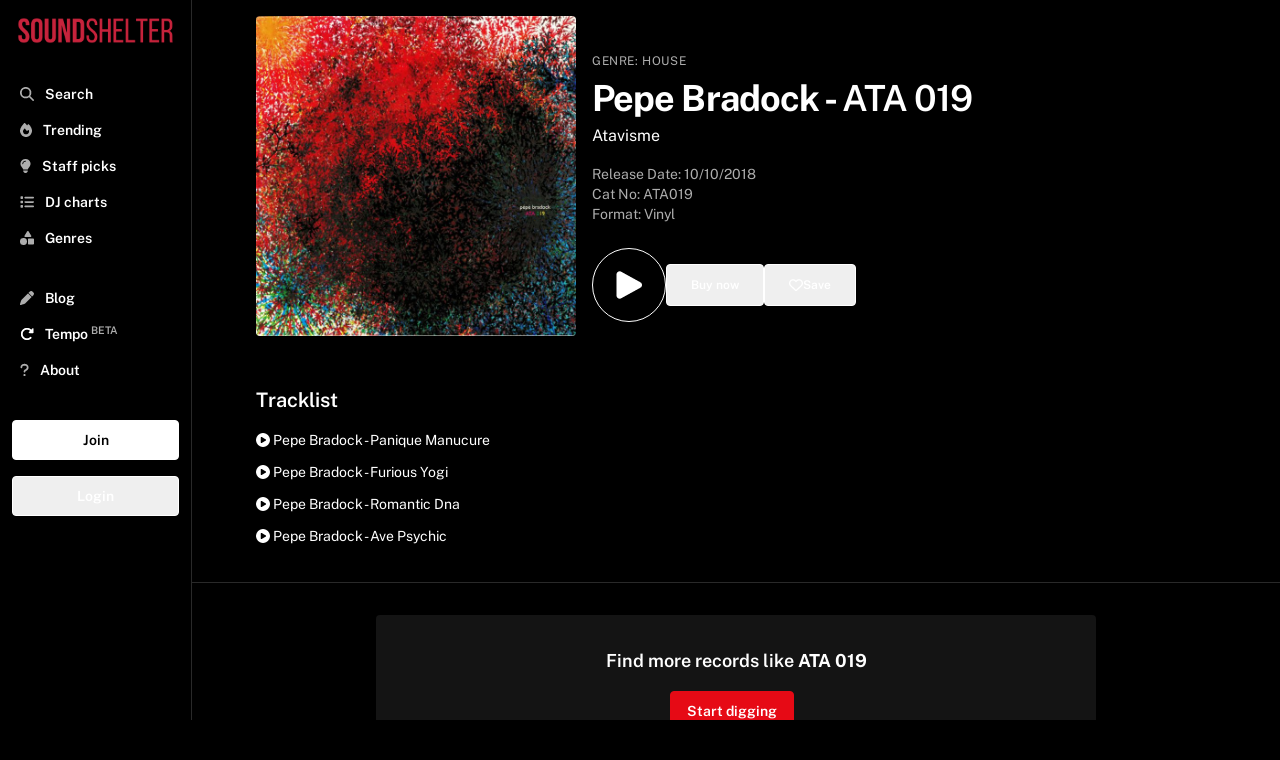

--- FILE ---
content_type: text/html; charset=utf-8
request_url: https://www.soundshelter.net/vinyl/pepe-bradock-ata-019
body_size: 11543
content:
<!DOCTYPE html><html lang="en"><head><meta charSet="utf-8"/><meta name="viewport" content="width=device-width"/><link rel="preload" as="image" href="https://static.soundshelter.net/images/covers/df604b27-37eb-459d-80de-66aa222f5d20.jpg"/><link rel="preload" href="https://static.soundshelter.net/images/branding/logo_red_transparent_background.png" as="image" fetchpriority="high"/><title>Buy Pepe Bradock - ATA 019 Vinyl | Sound Shelter</title><meta property="og:title" content="Pepe Bradock - ATA 019"/><meta property="og:description" content="Listen to ATA 019 on Sound Shelter - a record digging app connecting DJs, collectors, and the best independent record stores"/><meta name="description" content="Buy ATA 019 on Sound Shelter - a record digging app connecting DJs, collectors, and the best independent record stores. "/><meta property="og:image" content="https://static.soundshelter.net/images/covers/df604b27-37eb-459d-80de-66aa222f5d20.jpg"/><link rel="canonical" href="https://www.soundshelter.net/vinyl/pepe-bradock-ata-019"/><meta property="twitter:card" content="summary_large_image"/><meta property="twitter:url" content="https://www.soundshelter.net/vinyl/pepe-bradock-ata-019"/><meta property="twitter:title" content="Pepe Bradock - ATA 019"/><meta property="twitter:description" content="Buy ATA 019 on Sound Shelter - a vinyl marketplace connecting DJs, collectors, and the best independent record stores"/><meta property="twitter:image" content="https://static.soundshelter.net/images/covers/df604b27-37eb-459d-80de-66aa222f5d20.jpg"/><script type="application/ld+json">{"@context":"https://schema.org","@type":"MusicAlbum","name":"ATA 019","byArtist":{"@type":"MusicGroup","name":"Pepe Bradock"},"datePublished":"2018-10-10T00:00:00.000Z","genre":"House","image":"https://static.soundshelter.net/images/covers/df604b27-37eb-459d-80de-66aa222f5d20.jpg","recordLabel":"Atavisme","numTracks":4,"track":[{"@type":"MusicRecording","name":"Panique Manucure - Pepe Bradock"},{"@type":"MusicRecording","name":"Furious Yogi - Pepe Bradock"},{"@type":"MusicRecording","name":"Romantic DNA - Pepe Bradock"},{"@type":"MusicRecording","name":"Ave Psychic - Pepe Bradock"}]}</script><link rel="preload" href="https://static.soundshelter.net/images/covers/df604b27-37eb-459d-80de-66aa222f5d20.jpg" as="image" fetchpriority="high"/><meta name="next-head-count" content="17"/><link rel="stylesheet" data-href="https://fonts.googleapis.com/css2?family=Public+Sans:wght@400..700&amp;display=swap"/><link rel="preconnect" href="https://static.soundshelter.net"/><link rel="preconnect" href="https://apinew.soundshelter.net"/><link rel="preconnect" href="https://cdnjs.cloudflare.com"/><meta name="cf-2fa-verify" content="24ddd1522791e7e"/><link rel="icon" sizes="32x32" href="/favicon.ico"/><link rel="icon" sizes="16x16" href="/favicon.ico"/><script type="application/ld+json">{"@context":"https://schema.org","@type":"WebSite","name":"Sound Shelter","url":"https://www.soundshelter.net"}</script><script type="application/ld+json">{"@context":"https://schema.org","@type":"Organization","name":"Sound Shelter","url":"https://www.soundshelter.net","logo":"https://static.soundshelter.net/images/branding/square_logo_480.png","email":"info@soundshelter.net","sameAs":["https://www.facebook.com/soundshelter","https://www.instagram.com/soundshelter","https://twitter.com/soundshelter"]}</script><link data-next-font="" rel="preconnect" href="/" crossorigin="anonymous"/><link rel="preload" href="/_next/static/css/3caa2a972cd6ae66.css" as="style"/><link rel="stylesheet" href="/_next/static/css/3caa2a972cd6ae66.css" data-n-g=""/><noscript data-n-css=""></noscript><script defer="" nomodule="" src="/_next/static/chunks/polyfills-42372ed130431b0a.js" type="25b33829258b77b5d803344a-text/javascript"></script><script src="/_next/static/chunks/webpack-62c02dad1a6a4cb4.js" defer="" type="25b33829258b77b5d803344a-text/javascript"></script><script src="/_next/static/chunks/framework-fcf1ddec762b78b4.js" defer="" type="25b33829258b77b5d803344a-text/javascript"></script><script src="/_next/static/chunks/main-cd39a3e2eae56aad.js" defer="" type="25b33829258b77b5d803344a-text/javascript"></script><script src="/_next/static/chunks/pages/_app-b9245ff042d8502d.js" defer="" type="25b33829258b77b5d803344a-text/javascript"></script><script src="/_next/static/chunks/2584c218-f62a3c182af9956d.js" defer="" type="25b33829258b77b5d803344a-text/javascript"></script><script src="/_next/static/chunks/577-2141b6958238cd20.js" defer="" type="25b33829258b77b5d803344a-text/javascript"></script><script src="/_next/static/chunks/267-8e13c3b51f60d809.js" defer="" type="25b33829258b77b5d803344a-text/javascript"></script><script src="/_next/static/chunks/203-9cac7922252efffa.js" defer="" type="25b33829258b77b5d803344a-text/javascript"></script><script src="/_next/static/chunks/895-98ef857f9027a1ab.js" defer="" type="25b33829258b77b5d803344a-text/javascript"></script><script src="/_next/static/chunks/501-9f6de72482b9437a.js" defer="" type="25b33829258b77b5d803344a-text/javascript"></script><script src="/_next/static/chunks/548-c893b4768c16a994.js" defer="" type="25b33829258b77b5d803344a-text/javascript"></script><script src="/_next/static/chunks/pages/vinyl/%5Bslug%5D-9c0864370fcbea55.js" defer="" type="25b33829258b77b5d803344a-text/javascript"></script><script src="/_next/static/W1tC3s1Xb-H7t2OZ_lgzQ/_buildManifest.js" defer="" type="25b33829258b77b5d803344a-text/javascript"></script><script src="/_next/static/W1tC3s1Xb-H7t2OZ_lgzQ/_ssgManifest.js" defer="" type="25b33829258b77b5d803344a-text/javascript"></script><style type="text/css">@font-face {font-family:Public Sans;font-style:normal;font-weight:400 700;src:url(/cf-fonts/v/public-sans/5.0.16/vietnamese/wght/normal.woff2);unicode-range:U+0102-0103,U+0110-0111,U+0128-0129,U+0168-0169,U+01A0-01A1,U+01AF-01B0,U+0300-0301,U+0303-0304,U+0308-0309,U+0323,U+0329,U+1EA0-1EF9,U+20AB;font-display:swap;}@font-face {font-family:Public Sans;font-style:normal;font-weight:400 700;src:url(/cf-fonts/v/public-sans/5.0.16/latin/wght/normal.woff2);unicode-range:U+0000-00FF,U+0131,U+0152-0153,U+02BB-02BC,U+02C6,U+02DA,U+02DC,U+0304,U+0308,U+0329,U+2000-206F,U+2074,U+20AC,U+2122,U+2191,U+2193,U+2212,U+2215,U+FEFF,U+FFFD;font-display:swap;}@font-face {font-family:Public Sans;font-style:normal;font-weight:400 700;src:url(/cf-fonts/v/public-sans/5.0.16/latin-ext/wght/normal.woff2);unicode-range:U+0100-02AF,U+0304,U+0308,U+0329,U+1E00-1E9F,U+1EF2-1EFF,U+2020,U+20A0-20AB,U+20AD-20CF,U+2113,U+2C60-2C7F,U+A720-A7FF;font-display:swap;}</style></head><body><div id="__next"><div class="min-h-screen"><div class="block lg:hidden  headroom-wrapper"><div style="position:relative;top:0;left:0;right:0;z-index:1;-webkit-transform:translate3D(0, 0, 0);-ms-transform:translate3D(0, 0, 0);transform:translate3D(0, 0, 0);height:auto;max-height:8rem" class="headroom headroom--unfixed"><div class="relative flex items-center w-full h-16 mt-0 bg-black border-b shadow border-lightBlack"><a class="flex justify-center object-contain h-12 m-auto" href="/"><img alt="Sound Shelter Logo" fetchpriority="high" loading="eager" width="192" height="50" decoding="async" data-nimg="1" style="color:transparent" src="https://static.soundshelter.net/images/branding/logo_red_transparent_background.png"/></a><span class="absolute right-0 flex items-center justify-center mr-4"><button class="px-2 py-2 btn-trans">Join</button></span></div><div id="filters" class="hidden w-full h-auto bg-black"><div class="flex flex-row px-4 py-2 overflow-x-scroll border-b hide-scroll border-lightBlack"><a class="px-2 py-1 mr-4 text-sm font-semibold border rounded cursor-pointer whitespace-nowrap border-tidalLightGrey hover:no-underline bg-lightBlack" href="/explore/staffpicks">Staff Picks</a><a class="px-2 py-1 mr-4 text-sm font-semibold border rounded cursor-pointer whitespace-nowrap border-tidalLightGrey hover:no-underline bg-lightBlack" href="/genre/house">House</a><a class="px-2 py-1 mr-4 text-sm font-semibold border rounded cursor-pointer whitespace-nowrap border-tidalLightGrey hover:no-underline bg-lightBlack" href="/genre/techno">Techno</a><a class="px-2 py-1 mr-4 text-sm font-semibold border rounded cursor-pointer whitespace-nowrap border-tidalLightGrey hover:no-underline bg-lightBlack" href="/genre/electro">Electro</a><a class="px-2 py-1 mr-4 text-sm font-semibold border rounded cursor-pointer whitespace-nowrap border-tidalLightGrey hover:no-underline bg-lightBlack" href="/genre/soul-jazz">Soul Jazz</a><a class="px-2 py-1 mr-4 text-sm font-semibold border rounded cursor-pointer whitespace-nowrap border-tidalLightGrey hover:no-underline bg-lightBlack" href="/genre/deep-house">Deep House</a><a class="px-2 py-1 mr-4 text-sm font-semibold border rounded cursor-pointer whitespace-nowrap border-tidalLightGrey hover:no-underline bg-lightBlack" href="/collection/detroithousetechno-records">Detroit Techno</a><a class="px-2 py-1 mr-4 text-sm font-semibold border rounded cursor-pointer whitespace-nowrap border-tidalLightGrey hover:no-underline bg-lightBlack" href="/genre/disco">Disco</a><a class="px-2 py-1 mr-4 text-sm font-semibold border rounded cursor-pointer whitespace-nowrap border-tidalLightGrey hover:no-underline bg-lightBlack" href="/collection/dubtechno-records">Dub Techno</a><a class="px-2 py-1 mr-4 text-sm font-semibold border rounded cursor-pointer whitespace-nowrap border-tidalLightGrey hover:no-underline bg-lightBlack" href="/genre/hip-hop">Hip Hop / Beats</a></div></div></div></div><aside class="fixed bottom-0 left-0 top-0 w-full md:w-48 bg-black border-tidalLightGrey border-r h-full p-2 transform transition ease-in-out duration-300 lg:translate-x-0 z-100 lg:z-0 xl:z-0 overflow-y-scroll -translate-x-full"><div><a class="hidden h-12 lg:block xl:block" href="/"><img alt="Sound Shelter Logo" fetchpriority="high" loading="eager" width="256" height="66" decoding="async" data-nimg="1" style="color:transparent" src="https://static.soundshelter.net/images/branding/logo_red_transparent_background.png"/></a><button class="pl-3 ml-0 text-xl text-white lg:hidden" title="Close"><svg aria-hidden="true" focusable="false" data-prefix="fas" data-icon="xmark" class="svg-inline--fa fa-xmark text-tidalLightGreyText" role="img" xmlns="http://www.w3.org/2000/svg" viewBox="0 0 384 512"><path fill="currentColor" d="M342.6 150.6c12.5-12.5 12.5-32.8 0-45.3s-32.8-12.5-45.3 0L192 210.7 86.6 105.4c-12.5-12.5-32.8-12.5-45.3 0s-12.5 32.8 0 45.3L146.7 256 41.4 361.4c-12.5 12.5-12.5 32.8 0 45.3s32.8 12.5 45.3 0L192 301.3 297.4 406.6c12.5 12.5 32.8 12.5 45.3 0s12.5-32.8 0-45.3L237.3 256 342.6 150.6z"></path></svg></button></div><nav class="p-1 pb-32 mt-4 nav"><div><div class="flex-row hidden mb-8 bg-white rounded"><span class="w-auto p-2 pr-0 text-tidalLightGreyText"><svg aria-hidden="true" focusable="false" data-prefix="fas" data-icon="magnifying-glass" class="svg-inline--fa fa-magnifying-glass text-tidalLightGreyText" role="img" xmlns="http://www.w3.org/2000/svg" viewBox="0 0 512 512"><path fill="currentColor" d="M416 208c0 45.9-14.9 88.3-40 122.7L502.6 457.4c12.5 12.5 12.5 32.8 0 45.3s-32.8 12.5-45.3 0L330.7 376c-34.4 25.2-76.8 40-122.7 40C93.1 416 0 322.9 0 208S93.1 0 208 0S416 93.1 416 208zM208 352a144 144 0 1 0 0-288 144 144 0 1 0 0 288z"></path></svg></span><input class="block w-3/4 px-2 py-2 leading-normal text-black bg-white rounded-lg appearance-none md:w-full focus:outline-none" placeholder="Search..."/></div><div class="font-semibold text-white"><ul id="nav-for-all" class="w-full mb-8 text-base md:text-sm"><li class="w-full p-2 cursor-pointer hover:bg-lightBlack"><a class="hover:no-underline " href="/search"><svg aria-hidden="true" focusable="false" data-prefix="fas" data-icon="magnifying-glass" class="svg-inline--fa fa-magnifying-glass text-tidalLightGreyText" role="img" xmlns="http://www.w3.org/2000/svg" viewBox="0 0 512 512"><path fill="currentColor" d="M416 208c0 45.9-14.9 88.3-40 122.7L502.6 457.4c12.5 12.5 12.5 32.8 0 45.3s-32.8 12.5-45.3 0L330.7 376c-34.4 25.2-76.8 40-122.7 40C93.1 416 0 322.9 0 208S93.1 0 208 0S416 93.1 416 208zM208 352a144 144 0 1 0 0-288 144 144 0 1 0 0 288z"></path></svg> <span class="ml-2">Search</span></a></li><li class="w-full p-2 cursor-pointer hover:bg-lightBlack"><a class="hover:no-underline" href="/explore/trending"><svg aria-hidden="true" focusable="false" data-prefix="fas" data-icon="fire" class="svg-inline--fa fa-fire text-tidalLightGreyText" role="img" xmlns="http://www.w3.org/2000/svg" viewBox="0 0 448 512"><path fill="currentColor" d="M159.3 5.4c7.8-7.3 19.9-7.2 27.7 .1c27.6 25.9 53.5 53.8 77.7 84c11-14.4 23.5-30.1 37-42.9c7.9-7.4 20.1-7.4 28 .1c34.6 33 63.9 76.6 84.5 118c20.3 40.8 33.8 82.5 33.8 111.9C448 404.2 348.2 512 224 512C98.4 512 0 404.1 0 276.5c0-38.4 17.8-85.3 45.4-131.7C73.3 97.7 112.7 48.6 159.3 5.4zM225.7 416c25.3 0 47.7-7 68.8-21c42.1-29.4 53.4-88.2 28.1-134.4c-4.5-9-16-9.6-22.5-2l-25.2 29.3c-6.6 7.6-18.5 7.4-24.7-.5c-16.5-21-46-58.5-62.8-79.8c-6.3-8-18.3-8.1-24.7-.1c-33.8 42.5-50.8 69.3-50.8 99.4C112 375.4 162.6 416 225.7 416z"></path></svg> <span class="ml-2">Trending</span></a></li><li class="w-full p-2 cursor-pointer hover:bg-lightBlack"><a class="hover:no-underline" href="/explore/staffpicks"><svg aria-hidden="true" focusable="false" data-prefix="fas" data-icon="lightbulb" class="svg-inline--fa fa-lightbulb text-tidalLightGreyText" role="img" xmlns="http://www.w3.org/2000/svg" viewBox="0 0 384 512"><path fill="currentColor" d="M272 384c9.6-31.9 29.5-59.1 49.2-86.2c0 0 0 0 0 0c5.2-7.1 10.4-14.2 15.4-21.4c19.8-28.5 31.4-63 31.4-100.3C368 78.8 289.2 0 192 0S16 78.8 16 176c0 37.3 11.6 71.9 31.4 100.3c5 7.2 10.2 14.3 15.4 21.4c0 0 0 0 0 0c19.8 27.1 39.7 54.4 49.2 86.2l160 0zM192 512c44.2 0 80-35.8 80-80l0-16-160 0 0 16c0 44.2 35.8 80 80 80zM112 176c0 8.8-7.2 16-16 16s-16-7.2-16-16c0-61.9 50.1-112 112-112c8.8 0 16 7.2 16 16s-7.2 16-16 16c-44.2 0-80 35.8-80 80z"></path></svg> <span class="ml-2">Staff picks</span></a></li><li class="w-full p-2 cursor-pointer hover:bg-lightBlack"><a class="hover:no-underline" href="/browse/dj-charts"><svg aria-hidden="true" focusable="false" data-prefix="fas" data-icon="list" class="svg-inline--fa fa-list text-tidalLightGreyText" role="img" xmlns="http://www.w3.org/2000/svg" viewBox="0 0 512 512"><path fill="currentColor" d="M40 48C26.7 48 16 58.7 16 72l0 48c0 13.3 10.7 24 24 24l48 0c13.3 0 24-10.7 24-24l0-48c0-13.3-10.7-24-24-24L40 48zM192 64c-17.7 0-32 14.3-32 32s14.3 32 32 32l288 0c17.7 0 32-14.3 32-32s-14.3-32-32-32L192 64zm0 160c-17.7 0-32 14.3-32 32s14.3 32 32 32l288 0c17.7 0 32-14.3 32-32s-14.3-32-32-32l-288 0zm0 160c-17.7 0-32 14.3-32 32s14.3 32 32 32l288 0c17.7 0 32-14.3 32-32s-14.3-32-32-32l-288 0zM16 232l0 48c0 13.3 10.7 24 24 24l48 0c13.3 0 24-10.7 24-24l0-48c0-13.3-10.7-24-24-24l-48 0c-13.3 0-24 10.7-24 24zM40 368c-13.3 0-24 10.7-24 24l0 48c0 13.3 10.7 24 24 24l48 0c13.3 0 24-10.7 24-24l0-48c0-13.3-10.7-24-24-24l-48 0z"></path></svg> <span class="ml-2">DJ charts</span></a></li><li class="w-full p-2 cursor-pointer hover:bg-lightBlack"><a class="hover:no-underline" href="/browse/genres"><svg aria-hidden="true" focusable="false" data-prefix="fas" data-icon="shapes" class="svg-inline--fa fa-shapes text-tidalLightGreyText" role="img" xmlns="http://www.w3.org/2000/svg" viewBox="0 0 512 512"><path fill="currentColor" d="M315.4 15.5C309.7 5.9 299.2 0 288 0s-21.7 5.9-27.4 15.5l-96 160c-5.9 9.9-6.1 22.2-.4 32.2s16.3 16.2 27.8 16.2l192 0c11.5 0 22.2-6.2 27.8-16.2s5.5-22.3-.4-32.2l-96-160zM288 312l0 144c0 22.1 17.9 40 40 40l144 0c22.1 0 40-17.9 40-40l0-144c0-22.1-17.9-40-40-40l-144 0c-22.1 0-40 17.9-40 40zM128 512a128 128 0 1 0 0-256 128 128 0 1 0 0 256z"></path></svg> <span class="ml-2">Genres</span></a></li><li class="w-full p-2 mt-6 cursor-pointer hover:bg-lightBlack"><a class="hover:no-underline" href="/browse/blog"><svg aria-hidden="true" focusable="false" data-prefix="fas" data-icon="pen" class="svg-inline--fa fa-pen text-tidalLightGreyText" role="img" xmlns="http://www.w3.org/2000/svg" viewBox="0 0 512 512"><path fill="currentColor" d="M362.7 19.3L314.3 67.7 444.3 197.7l48.4-48.4c25-25 25-65.5 0-90.5L453.3 19.3c-25-25-65.5-25-90.5 0zm-71 71L58.6 323.5c-10.4 10.4-18 23.3-22.2 37.4L1 481.2C-1.5 489.7 .8 498.8 7 505s15.3 8.5 23.7 6.1l120.3-35.4c14.1-4.2 27-11.8 37.4-22.2L421.7 220.3 291.7 90.3z"></path></svg> <span class="ml-2">Blog</span></a></li><li class="w-full p-2 text-white cursor-pointer hover:bg-lightBlack"><a href="https://gotempo.app" target="_blank" rel="noopener noreferrer" class="hover:no-underline"><svg aria-hidden="true" focusable="false" data-prefix="fas" data-icon="rotate-right" class="svg-inline--fa fa-rotate-right " role="img" xmlns="http://www.w3.org/2000/svg" viewBox="0 0 512 512"><path fill="currentColor" d="M463.5 224l8.5 0c13.3 0 24-10.7 24-24l0-128c0-9.7-5.8-18.5-14.8-22.2s-19.3-1.7-26.2 5.2L413.4 96.6c-87.6-86.5-228.7-86.2-315.8 1c-87.5 87.5-87.5 229.3 0 316.8s229.3 87.5 316.8 0c12.5-12.5 12.5-32.8 0-45.3s-32.8-12.5-45.3 0c-62.5 62.5-163.8 62.5-226.3 0s-62.5-163.8 0-226.3c62.2-62.2 162.7-62.5 225.3-1L327 183c-6.9 6.9-8.9 17.2-5.2 26.2s12.5 14.8 22.2 14.8l119.5 0z"></path></svg> <span class="ml-2">Tempo<!-- --> <sup class="text-tidalLightGreyText">BETA</sup></span></a></li><li class="w-full p-2 cursor-pointer hover:bg-lightBlack"><a class="hover:no-underline" href="/about"><svg aria-hidden="true" focusable="false" data-prefix="fas" data-icon="question" class="svg-inline--fa fa-question text-tidalLightGreyText" role="img" xmlns="http://www.w3.org/2000/svg" viewBox="0 0 320 512"><path fill="currentColor" d="M80 160c0-35.3 28.7-64 64-64l32 0c35.3 0 64 28.7 64 64l0 3.6c0 21.8-11.1 42.1-29.4 53.8l-42.2 27.1c-25.2 16.2-40.4 44.1-40.4 74l0 1.4c0 17.7 14.3 32 32 32s32-14.3 32-32l0-1.4c0-8.2 4.2-15.8 11-20.2l42.2-27.1c36.6-23.6 58.8-64.1 58.8-107.7l0-3.6c0-70.7-57.3-128-128-128l-32 0C73.3 32 16 89.3 16 160c0 17.7 14.3 32 32 32s32-14.3 32-32zm80 320a40 40 0 1 0 0-80 40 40 0 1 0 0 80z"></path></svg> <span class="ml-2">About</span></a></li></ul><div class="flex flex-col"><button class="mb-4 btn-white">Join</button><button class="mb-4 btn-trans">Login</button></div></div></div><div class="mt-2"><ul class="text-base text-white"></ul></div></nav></aside><section class="flex flex-col h-full bg-black w-full lg:pl-48 lg:pr-0"><div id="image-and-text" class="flex h-auto my-4 mt-0 bg-black"><span class=" w-full"><div class="flex flex-col w-full m-auto md:flex-row md:p-4 lg:mx-0 md:gap-4 lg:px-8 xl:px-16"><div class="w-full md:w-1/3 md:rounded"><img alt="Pepe Bradock ATA 019" fetchpriority="high" loading="eager" width="700" height="700" decoding="async" data-nimg="1" class="object-cover  md:rounded" style="color:transparent" src="https://static.soundshelter.net/images/covers/df604b27-37eb-459d-80de-66aa222f5d20.jpg"/></div><div class="flex flex-col items-start justify-center w-full px-4 md:pt-8 md:w-1/2 lg:1/3"><div class="w-full my-2 md:my-0"><span class=" text-xs tracking-wider uppercase text-tidalLightGreyText">Genre:<!-- --> <a href="/genre/house">House</a></span><div class="w-full my-2 "><h1 class="mt-0 mb-2 text-2xl font-bold text-white md:text-4xl md:leading-9 leading-7">Pepe Bradock<!-- --> <!-- -->-<!-- --> <span class="font-semibold">ATA 019</span></h1><h2><a href="/label/atavisme">Atavisme</a></h2></div><div><p class="mt-4 text-sm text-tidalLightGreyText">Release Date: <!-- -->10/10/2018</p><p class="text-sm text-tidalLightGreyText">Cat No: <!-- -->ATA019<!-- --> </p><h3 class="mb-2 text-sm text-tidalLightGreyText">Format: Vinyl</h3></div></div><div class="w-full py-4"><div class="inline-flex gap-4"><div class="flex h-full m-auto"><button class="p-4 text-white bg-black border border-white rounded-full cursor-pointer hover:bg-black hover:text-white hover:border-white hover:scale-105 transform transition-all duration-200 ease-in-out" title="Add to playlist"><svg xmlns="http://www.w3.org/2000/svg" viewBox="0 0 24 24" fill="currentColor" width="2.5rem" height="2.5rem"><path fill-rule="evenodd" d="M4.5 5.653c0-1.426 1.529-2.33 2.779-1.643l11.54 6.348c1.295.712 1.295 2.573 0 3.285L7.28 19.991c-1.25.687-2.779-.217-2.779-1.643V5.653z" clip-rule="evenodd"></path></svg></button></div><div class="flex h-full m-auto"><button class="flex items-center w-full px-6 py-3 gap-2 btn-trans" title="Buy this record"><span class="text-xs ">Buy now</span></button></div><div class="flex h-full m-auto"><button class="flex items-center w-full px-6 py-3 text-white border gap-2 btn-trans" title="Save to your list"><svg aria-hidden="true" focusable="false" data-prefix="far" data-icon="heart" class="svg-inline--fa fa-heart " role="img" xmlns="http://www.w3.org/2000/svg" viewBox="0 0 512 512"><path fill="currentColor" d="M225.8 468.2l-2.5-2.3L48.1 303.2C17.4 274.7 0 234.7 0 192.8l0-3.3c0-70.4 50-130.8 119.2-144C158.6 37.9 198.9 47 231 69.6c9 6.4 17.4 13.8 25 22.3c4.2-4.8 8.7-9.2 13.5-13.3c3.7-3.2 7.5-6.2 11.5-9c0 0 0 0 0 0C313.1 47 353.4 37.9 392.8 45.4C462 58.6 512 119.1 512 189.5l0 3.3c0 41.9-17.4 81.9-48.1 110.4L288.7 465.9l-2.5 2.3c-8.2 7.6-19 11.9-30.2 11.9s-22-4.2-30.2-11.9zM239.1 145c-.4-.3-.7-.7-1-1.1l-17.8-20-.1-.1s0 0 0 0c-23.1-25.9-58-37.7-92-31.2C81.6 101.5 48 142.1 48 189.5l0 3.3c0 28.5 11.9 55.8 32.8 75.2L256 430.7 431.2 268c20.9-19.4 32.8-46.7 32.8-75.2l0-3.3c0-47.3-33.6-88-80.1-96.9c-34-6.5-69 5.4-92 31.2c0 0 0 0-.1 .1s0 0-.1 .1l-17.8 20c-.3 .4-.7 .7-1 1.1c-4.5 4.5-10.6 7-16.9 7s-12.4-2.5-16.9-7z"></path></svg> <span class="text-xs ">Save</span></button></div></div></div></div></div></span></div><div id="tracklist" class="w-full p-4 m-auto lg:px-8 xl:px-16"><p class="text-xl font-semibold">Tracklist</p><div class="w-full m-auto mt-4"><ul><li class="mb-3 text-sm text-white capitalize cursor-pointer hover:font-semibold"><svg aria-hidden="true" focusable="false" data-prefix="fas" data-icon="circle-play" class="svg-inline--fa fa-circle-play " role="img" xmlns="http://www.w3.org/2000/svg" viewBox="0 0 512 512"><path fill="currentColor" d="M0 256a256 256 0 1 1 512 0A256 256 0 1 1 0 256zM188.3 147.1c-7.6 4.2-12.3 12.3-12.3 20.9l0 176c0 8.7 4.7 16.7 12.3 20.9s16.8 4.1 24.3-.5l144-88c7.1-4.4 11.5-12.1 11.5-20.5s-4.4-16.1-11.5-20.5l-144-88c-7.4-4.5-16.7-4.7-24.3-.5z"></path></svg> <!-- -->pepe bradock - panique manucure</li><li class="mb-3 text-sm text-white capitalize cursor-pointer hover:font-semibold"><svg aria-hidden="true" focusable="false" data-prefix="fas" data-icon="circle-play" class="svg-inline--fa fa-circle-play " role="img" xmlns="http://www.w3.org/2000/svg" viewBox="0 0 512 512"><path fill="currentColor" d="M0 256a256 256 0 1 1 512 0A256 256 0 1 1 0 256zM188.3 147.1c-7.6 4.2-12.3 12.3-12.3 20.9l0 176c0 8.7 4.7 16.7 12.3 20.9s16.8 4.1 24.3-.5l144-88c7.1-4.4 11.5-12.1 11.5-20.5s-4.4-16.1-11.5-20.5l-144-88c-7.4-4.5-16.7-4.7-24.3-.5z"></path></svg> <!-- -->pepe bradock - furious yogi</li><li class="mb-3 text-sm text-white capitalize cursor-pointer hover:font-semibold"><svg aria-hidden="true" focusable="false" data-prefix="fas" data-icon="circle-play" class="svg-inline--fa fa-circle-play " role="img" xmlns="http://www.w3.org/2000/svg" viewBox="0 0 512 512"><path fill="currentColor" d="M0 256a256 256 0 1 1 512 0A256 256 0 1 1 0 256zM188.3 147.1c-7.6 4.2-12.3 12.3-12.3 20.9l0 176c0 8.7 4.7 16.7 12.3 20.9s16.8 4.1 24.3-.5l144-88c7.1-4.4 11.5-12.1 11.5-20.5s-4.4-16.1-11.5-20.5l-144-88c-7.4-4.5-16.7-4.7-24.3-.5z"></path></svg> <!-- -->pepe bradock - romantic dna</li><li class="mb-3 text-sm text-white capitalize cursor-pointer hover:font-semibold"><svg aria-hidden="true" focusable="false" data-prefix="fas" data-icon="circle-play" class="svg-inline--fa fa-circle-play " role="img" xmlns="http://www.w3.org/2000/svg" viewBox="0 0 512 512"><path fill="currentColor" d="M0 256a256 256 0 1 1 512 0A256 256 0 1 1 0 256zM188.3 147.1c-7.6 4.2-12.3 12.3-12.3 20.9l0 176c0 8.7 4.7 16.7 12.3 20.9s16.8 4.1 24.3-.5l144-88c7.1-4.4 11.5-12.1 11.5-20.5s-4.4-16.1-11.5-20.5l-144-88c-7.4-4.5-16.7-4.7-24.3-.5z"></path></svg> <!-- -->pepe bradock - ave psychic</li></ul></div></div><div class="flex items-center justify-center w-full p-4 m-auto mt-2 text-sm border-t border-tidalLightGrey lg:px-8 xl:px-16 md:text-base"><div class="flex flex-col items-center justify-center w-full h-auto p-8 my-4 rounded md:w-3/4 bg-lightBlack"><p class="mb-4 text-lg font-semibold">Find more records like <strong>ATA 019</strong></p><span class="mr-2 cursor-pointer btn-red" href="/swipe/similar/atavisme">Start digging</span></div></div><div class="w-full p-4 m-auto text-sm border-t border-b border-tidalLightGrey lg:px-8 xl:px-16 md:text-base"><div class="mt-4 grid grid-cols-2 md:grid-cols-3 lg:grid-cols-4 gap-8 md:gap-16 xl:grid-cols-5"><div class="flex flex-col flex-wrap justify-center mb-4"><a class="hover:no-underline" href="/artist/pepe-bradock"><div class="flex flex-col flex-wrap items-center justify-center p-4 mb-4 ml-auto mr-auto text-white bg-center bg-cover rounded lg:mb-4 bg-lightBlack transition duration-300 ease-in-out transform hover:-translate-y-1 hover:scale-105 hover:cursor-pointer rounded-full w-36 md:w-40 h-36 md:h-40" style="background-image:url(https://i.scdn.co/image/ab67616d0000b273b65ef90d648301eb7a6bf764)"></div><div class="flex justify-center mb-4"><p class="text-sm font-semibold text-center capitalize md:text-base">Pepe Bradock</p></div></a><div class="flex justify-center w-full m-auto"><button class="p-2 px-4 text-xs btn-white">Follow</button></div></div></div></div><div class="w-full p-4 m-auto text-sm border-t border-b border-tidalLightGrey lg:px-8 xl:px-16 md:text-base"><h2 class="mb-4 text-xl font-semibold">More about <!-- -->ATA 019</h2><p class="w-full m-auto"> Atavisme released ATA 019 on Wed Oct 10 2018. The 4 track House release features Pepe Bradock.<br /><br /><strong>Atavisme</strong> has released vinyl by Pepe Bradock, Les Aventures De Pepe Bradock, Braccio, and Pepe Bradock Doco.<br /><br />People who like <strong>ATA 019</strong> also listen to Mike Huckaby, DJ Qu, Virgo Four, Lowtec, Lerosa, Juju & Jordash, Marcellus Pittman, Levon Vincent, Reagenz, and Linkwood.</p><p class="w-full m-auto mt-4"></p><div class="flex flex-row flex-wrap gap-2"><button class="text-xs btn-trans" href="/artist/pepe-bradock">Pepe Bradock</button><button class="text-xs btn-trans" href="/label/atavisme">Atavisme</button></div><div class="hidden mt-8" id="share"><p class="text-xl font-semibold">Share</p><div class="flex flex-row mt-4"><div class="mr-2"><a class="px-8 btn-trans bg-fbBlue border-fbBlue" href="https://www.facebook.com/sharer/sharer.php?u=https://www.soundshelter.net/vinyl/pepe-bradock-ata-019" target="_blank" rel="noreferer noopener" aria-label="Share on Facebook"><svg aria-hidden="true" focusable="false" data-prefix="fab" data-icon="facebook" class="svg-inline--fa fa-facebook " role="img" xmlns="http://www.w3.org/2000/svg" viewBox="0 0 512 512"><path fill="currentColor" d="M512 256C512 114.6 397.4 0 256 0S0 114.6 0 256C0 376 82.7 476.8 194.2 504.5V334.2H141.4V256h52.8V222.3c0-87.1 39.4-127.5 125-127.5c16.2 0 44.2 3.2 55.7 6.4V172c-6-.6-16.5-1-29.6-1c-42 0-58.2 15.9-58.2 57.2V256h83.6l-14.4 78.2H287V510.1C413.8 494.8 512 386.9 512 256h0z"></path></svg></a></div><div class="mr-2"><a class="px-8 btn-trans bg-twtrBlue border-twtrBlue" href="https://twitter.com/intent/tweet?url=https://www.soundshelter.net/vinyl/pepe-bradock-ata-019&amp;hashtags=vinyl,House&amp;via=soundshelter" target="_blank" rel="noreferer noopener" aria-label="Share on Twitter"><svg aria-hidden="true" focusable="false" data-prefix="fab" data-icon="twitter" class="svg-inline--fa fa-twitter " role="img" xmlns="http://www.w3.org/2000/svg" viewBox="0 0 512 512"><path fill="currentColor" d="M459.37 151.716c.325 4.548.325 9.097.325 13.645 0 138.72-105.583 298.558-298.558 298.558-59.452 0-114.68-17.219-161.137-47.106 8.447.974 16.568 1.299 25.34 1.299 49.055 0 94.213-16.568 130.274-44.832-46.132-.975-84.792-31.188-98.112-72.772 6.498.974 12.995 1.624 19.818 1.624 9.421 0 18.843-1.3 27.614-3.573-48.081-9.747-84.143-51.98-84.143-102.985v-1.299c13.969 7.797 30.214 12.67 47.431 13.319-28.264-18.843-46.781-51.005-46.781-87.391 0-19.492 5.197-37.36 14.294-52.954 51.655 63.675 129.3 105.258 216.365 109.807-1.624-7.797-2.599-15.918-2.599-24.04 0-57.828 46.782-104.934 104.934-104.934 30.213 0 57.502 12.67 76.67 33.137 23.715-4.548 46.456-13.32 66.599-25.34-7.798 24.366-24.366 44.833-46.132 57.827 21.117-2.273 41.584-8.122 60.426-16.243-14.292 20.791-32.161 39.308-52.628 54.253z"></path></svg></a></div><div><a class="px-8 btn-trans bg-redditRed border-redditRed" href="http://www.reddit.com/submit?url=https://www.soundshelter.net/vinyl/pepe-bradock-ata-019" target="_blank" rel="noreferer noopener" aria-label="Share on Reddit"><svg aria-hidden="true" focusable="false" data-prefix="fab" data-icon="reddit" class="svg-inline--fa fa-reddit " role="img" xmlns="http://www.w3.org/2000/svg" viewBox="0 0 512 512"><path fill="currentColor" d="M0 256C0 114.6 114.6 0 256 0S512 114.6 512 256s-114.6 256-256 256L37.1 512c-13.7 0-20.5-16.5-10.9-26.2L75 437C28.7 390.7 0 326.7 0 256zM349.6 153.6c23.6 0 42.7-19.1 42.7-42.7s-19.1-42.7-42.7-42.7c-20.6 0-37.8 14.6-41.8 34c-34.5 3.7-61.4 33-61.4 68.4l0 .2c-37.5 1.6-71.8 12.3-99 29.1c-10.1-7.8-22.8-12.5-36.5-12.5c-33 0-59.8 26.8-59.8 59.8c0 24 14.1 44.6 34.4 54.1c2 69.4 77.6 125.2 170.6 125.2s168.7-55.9 170.6-125.3c20.2-9.6 34.1-30.2 34.1-54c0-33-26.8-59.8-59.8-59.8c-13.7 0-26.3 4.6-36.4 12.4c-27.4-17-62.1-27.7-100-29.1l0-.2c0-25.4 18.9-46.5 43.4-49.9l0 0c4.4 18.8 21.3 32.8 41.5 32.8zM177.1 246.9c16.7 0 29.5 17.6 28.5 39.3s-13.5 29.6-30.3 29.6s-31.4-8.8-30.4-30.5s15.4-38.3 32.1-38.3zm190.1 38.3c1 21.7-13.7 30.5-30.4 30.5s-29.3-7.9-30.3-29.6c-1-21.7 11.8-39.3 28.5-39.3s31.2 16.6 32.1 38.3zm-48.1 56.7c-10.3 24.6-34.6 41.9-63 41.9s-52.7-17.3-63-41.9c-1.2-2.9 .8-6.2 3.9-6.5c18.4-1.9 38.3-2.9 59.1-2.9s40.7 1 59.1 2.9c3.1 .3 5.1 3.6 3.9 6.5z"></path></svg></a></div></div></div></div><div id="related" class="flex items-center h-auto px-8 mt-8 bg-black min-h-100vh lg:px-16 xl:px-32"><div class="w-full text-white"></div></div></section><aside class="top-0 bottom-0 right-0 hidden w-0 h-screen bg-black border-l lg:w-48 border-lightBlack"></aside></div><div class="fixed bottom-0 w-full"><audio id="audio" autoplay=""></audio><div class="mb-0 w-full m-auto h-auto  bg-lightBlack overflow-y-scroll   hidden" title="player container"><div class="flex flex-row items-center justify-start w-full h-auto border-t shadow md:flex-col lg:flex-col xl:flex-col hover:cursor-pointer border-tidalLightGrey" id="play-controls"><div class="flex flex-row w-1/2 border-r md:w-full border-tidalLightGrey md:border-none"></div><div class="flex-row items-center justify-center flex-grow pt-1 pb-2 text-xl md:w-1/2 lg:w-1/3 xl:w-1/4 space-b md:text-xl grid grid-cols-4 md:grid-cols-5"><span class="flex flex-col"><button><svg aria-hidden="true" focusable="false" data-prefix="fas" data-icon="list" class="svg-inline--fa fa-list text-base text-white xs:text-sm" role="img" xmlns="http://www.w3.org/2000/svg" viewBox="0 0 512 512"><path fill="currentColor" d="M40 48C26.7 48 16 58.7 16 72l0 48c0 13.3 10.7 24 24 24l48 0c13.3 0 24-10.7 24-24l0-48c0-13.3-10.7-24-24-24L40 48zM192 64c-17.7 0-32 14.3-32 32s14.3 32 32 32l288 0c17.7 0 32-14.3 32-32s-14.3-32-32-32L192 64zm0 160c-17.7 0-32 14.3-32 32s14.3 32 32 32l288 0c17.7 0 32-14.3 32-32s-14.3-32-32-32l-288 0zm0 160c-17.7 0-32 14.3-32 32s14.3 32 32 32l288 0c17.7 0 32-14.3 32-32s-14.3-32-32-32l-288 0zM16 232l0 48c0 13.3 10.7 24 24 24l48 0c13.3 0 24-10.7 24-24l0-48c0-13.3-10.7-24-24-24l-48 0c-13.3 0-24 10.7-24 24zM40 368c-13.3 0-24 10.7-24 24l0 48c0 13.3 10.7 24 24 24l48 0c13.3 0 24-10.7 24-24l0-48c0-13.3-10.7-24-24-24l-48 0z"></path></svg></button><p class="hidden text-xs text-center md:block text-tidalLightGreyText">Playlist</p></span><span class="flex flex-col"><button class="w-full m-auto" title="player play"><svg aria-hidden="true" focusable="false" data-prefix="far" data-icon="circle-play" class="svg-inline--fa fa-circle-play text-base text-white xs:text-sm" role="img" xmlns="http://www.w3.org/2000/svg" viewBox="0 0 512 512"><path fill="currentColor" d="M464 256A208 208 0 1 0 48 256a208 208 0 1 0 416 0zM0 256a256 256 0 1 1 512 0A256 256 0 1 1 0 256zM188.3 147.1c7.6-4.2 16.8-4.1 24.3 .5l144 88c7.1 4.4 11.5 12.1 11.5 20.5s-4.4 16.1-11.5 20.5l-144 88c-7.4 4.5-16.7 4.7-24.3 .5s-12.3-12.2-12.3-20.9l0-176c0-8.7 4.7-16.7 12.3-20.9z"></path></svg></button><p class="hidden text-xs text-center text-tidalLightGreyText md:block">Play</p></span><span class="flex flex-col"><button title="player skip"><svg aria-hidden="true" focusable="false" data-prefix="fas" data-icon="forward-fast" class="svg-inline--fa fa-forward-fast text-base text-white xs:text-sm" role="img" xmlns="http://www.w3.org/2000/svg" viewBox="0 0 512 512"><path fill="currentColor" d="M18.4 445c11.2 5.3 24.5 3.6 34.1-4.4L224 297.7 224 416c0 12.4 7.2 23.7 18.4 29s24.5 3.6 34.1-4.4L448 297.7 448 416c0 17.7 14.3 32 32 32s32-14.3 32-32l0-320c0-17.7-14.3-32-32-32s-32 14.3-32 32l0 118.3L276.5 71.4c-9.5-7.9-22.8-9.7-34.1-4.4S224 83.6 224 96l0 118.3L52.5 71.4c-9.5-7.9-22.8-9.7-34.1-4.4S0 83.6 0 96L0 416c0 12.4 7.2 23.7 18.4 29z"></path></svg></button><p class="hidden text-xs text-center text-tidalLightGreyText md:block">Skip</p></span><span class="flex-col hidden md:flex"><button title="player save"><svg aria-hidden="true" focusable="false" data-prefix="far" data-icon="heart" class="svg-inline--fa fa-heart text-base text-white xs:text-sm" role="img" xmlns="http://www.w3.org/2000/svg" viewBox="0 0 512 512"><path fill="currentColor" d="M225.8 468.2l-2.5-2.3L48.1 303.2C17.4 274.7 0 234.7 0 192.8l0-3.3c0-70.4 50-130.8 119.2-144C158.6 37.9 198.9 47 231 69.6c9 6.4 17.4 13.8 25 22.3c4.2-4.8 8.7-9.2 13.5-13.3c3.7-3.2 7.5-6.2 11.5-9c0 0 0 0 0 0C313.1 47 353.4 37.9 392.8 45.4C462 58.6 512 119.1 512 189.5l0 3.3c0 41.9-17.4 81.9-48.1 110.4L288.7 465.9l-2.5 2.3c-8.2 7.6-19 11.9-30.2 11.9s-22-4.2-30.2-11.9zM239.1 145c-.4-.3-.7-.7-1-1.1l-17.8-20-.1-.1s0 0 0 0c-23.1-25.9-58-37.7-92-31.2C81.6 101.5 48 142.1 48 189.5l0 3.3c0 28.5 11.9 55.8 32.8 75.2L256 430.7 431.2 268c20.9-19.4 32.8-46.7 32.8-75.2l0-3.3c0-47.3-33.6-88-80.1-96.9c-34-6.5-69 5.4-92 31.2c0 0 0 0-.1 .1s0 0-.1 .1l-17.8 20c-.3 .4-.7 .7-1 1.1c-4.5 4.5-10.6 7-16.9 7s-12.4-2.5-16.9-7z"></path></svg></button><p class="hidden text-xs text-center text-tidalLightGreyText md:block">Save</p></span><span class="flex-col hidden md:flex"><button title="player buy"><svg aria-hidden="true" focusable="false" data-prefix="fas" data-icon="cart-shopping" class="svg-inline--fa fa-cart-shopping text-base text-white xs:text-sm" role="img" xmlns="http://www.w3.org/2000/svg" viewBox="0 0 576 512"><path fill="currentColor" d="M0 24C0 10.7 10.7 0 24 0L69.5 0c22 0 41.5 12.8 50.6 32l411 0c26.3 0 45.5 25 38.6 50.4l-41 152.3c-8.5 31.4-37 53.3-69.5 53.3l-288.5 0 5.4 28.5c2.2 11.3 12.1 19.5 23.6 19.5L488 336c13.3 0 24 10.7 24 24s-10.7 24-24 24l-288.3 0c-34.6 0-64.3-24.6-70.7-58.5L77.4 54.5c-.7-3.8-4-6.5-7.9-6.5L24 48C10.7 48 0 37.3 0 24zM128 464a48 48 0 1 1 96 0 48 48 0 1 1 -96 0zm336-48a48 48 0 1 1 0 96 48 48 0 1 1 0-96z"></path></svg></button><p class="hidden text-xs text-center text-tidalLightGreyText md:block">Buy</p></span><span class="flex flex-col md:hidden"><button title="player buy"><svg aria-hidden="true" focusable="false" data-prefix="fas" data-icon="chevron-right" class="svg-inline--fa fa-chevron-right text-base text-white xs:text-sm" role="img" xmlns="http://www.w3.org/2000/svg" viewBox="0 0 320 512"><path fill="currentColor" d="M310.6 233.4c12.5 12.5 12.5 32.8 0 45.3l-192 192c-12.5 12.5-32.8 12.5-45.3 0s-12.5-32.8 0-45.3L242.7 256 73.4 86.6c-12.5-12.5-12.5-32.8 0-45.3s32.8-12.5 45.3 0l192 192z"></path></svg></button><p class="hidden text-xs text-center text-tidalLightGreyText md:block">More</p></span></div></div></div><div class="flex items-center h-auto pt-2 pb-4 text-base border-t shadow z-100 bg-lightBlack justify-evenly lg:hidden xl:hidden border-tidalLightGrey"><a class="bottom-nav-icon-container" href="/"><span class="bottom-nav-icon"><svg aria-hidden="true" focusable="false" data-prefix="fas" data-icon="house" class="svg-inline--fa fa-house " role="img" xmlns="http://www.w3.org/2000/svg" viewBox="0 0 576 512"><path fill="currentColor" d="M575.8 255.5c0 18-15 32.1-32 32.1l-32 0 .7 160.2c0 2.7-.2 5.4-.5 8.1l0 16.2c0 22.1-17.9 40-40 40l-16 0c-1.1 0-2.2 0-3.3-.1c-1.4 .1-2.8 .1-4.2 .1L416 512l-24 0c-22.1 0-40-17.9-40-40l0-24 0-64c0-17.7-14.3-32-32-32l-64 0c-17.7 0-32 14.3-32 32l0 64 0 24c0 22.1-17.9 40-40 40l-24 0-31.9 0c-1.5 0-3-.1-4.5-.2c-1.2 .1-2.4 .2-3.6 .2l-16 0c-22.1 0-40-17.9-40-40l0-112c0-.9 0-1.9 .1-2.8l0-69.7-32 0c-18 0-32-14-32-32.1c0-9 3-17 10-24L266.4 8c7-7 15-8 22-8s15 2 21 7L564.8 231.5c8 7 12 15 11 24z"></path></svg></span><span class="bottom-nav-icon-text">Home</span></a><a class="bottom-nav-icon-container" href="/onboarding/swipe"><span class="bottom-nav-icon"><svg aria-hidden="true" focusable="false" data-prefix="fas" data-icon="headphones-simple" class="svg-inline--fa fa-headphones-simple " role="img" xmlns="http://www.w3.org/2000/svg" viewBox="0 0 512 512"><path fill="currentColor" d="M256 80C141.1 80 48 173.1 48 288l0 104c0 13.3-10.7 24-24 24s-24-10.7-24-24L0 288C0 146.6 114.6 32 256 32s256 114.6 256 256l0 104c0 13.3-10.7 24-24 24s-24-10.7-24-24l0-104c0-114.9-93.1-208-208-208zM80 352c0-35.3 28.7-64 64-64l16 0c17.7 0 32 14.3 32 32l0 128c0 17.7-14.3 32-32 32l-16 0c-35.3 0-64-28.7-64-64l0-64zm288-64c35.3 0 64 28.7 64 64l0 64c0 35.3-28.7 64-64 64l-16 0c-17.7 0-32-14.3-32-32l0-128c0-17.7 14.3-32 32-32l16 0z"></path></svg></span><span class="bottom-nav-icon-text">Start digging</span></a><a class="bottom-nav-icon-container" href="/search"><span class="bottom-nav-icon"><svg aria-hidden="true" focusable="false" data-prefix="fas" data-icon="magnifying-glass" class="svg-inline--fa fa-magnifying-glass " role="img" xmlns="http://www.w3.org/2000/svg" viewBox="0 0 512 512"><path fill="currentColor" d="M416 208c0 45.9-14.9 88.3-40 122.7L502.6 457.4c12.5 12.5 12.5 32.8 0 45.3s-32.8 12.5-45.3 0L330.7 376c-34.4 25.2-76.8 40-122.7 40C93.1 416 0 322.9 0 208S93.1 0 208 0S416 93.1 416 208zM208 352a144 144 0 1 0 0-288 144 144 0 1 0 0 288z"></path></svg></span><span class="bottom-nav-icon-text">Search</span></a><button class="bottom-nav-icon-container"><span class="bottom-nav-icon"><svg aria-hidden="true" focusable="false" data-prefix="fas" data-icon="bars" class="svg-inline--fa fa-bars " role="img" xmlns="http://www.w3.org/2000/svg" viewBox="0 0 448 512"><path fill="currentColor" d="M0 96C0 78.3 14.3 64 32 64l384 0c17.7 0 32 14.3 32 32s-14.3 32-32 32L32 128C14.3 128 0 113.7 0 96zM0 256c0-17.7 14.3-32 32-32l384 0c17.7 0 32 14.3 32 32s-14.3 32-32 32L32 288c-17.7 0-32-14.3-32-32zM448 416c0 17.7-14.3 32-32 32L32 448c-17.7 0-32-14.3-32-32s14.3-32 32-32l384 0c17.7 0 32 14.3 32 32z"></path></svg></span><span class="bottom-nav-icon-text">Menu</span></button></div></div></div><script id="__NEXT_DATA__" type="application/json">{"props":{"pageProps":{"data":{"results":{"details":{"id":701910,"artist":"Pepe Bradock","all_artists":"Pepe Bradock","remixers":null,"format":"12\"","title":"ATA 019","label":"Atavisme","label_no_country":"Atavisme","genre":"House","date":"2018-10-10T00:00:00.000Z","time":"13:25:45","category":"ATA019","format_category":"Vinyl","image_stored":"Y","itunes_url":"","itunes_image":"","spotify_url":"https://open.spotify.com/album/5gKjmIARZAVxfoIWRUS00B","spotify_image":"https://i.scdn.co/image/ab67616d0000b27302be36a6080592cb6830478b","sub_genre":"Deep House","release_bio":null,"hide":null,"ss_id":105619,"small_img":"https://static.soundshelter.net/images/covers/1e14baf1-3170-4eb3-899a-8c46fe4ca896.jpg","big_img":"https://static.soundshelter.net/images/covers/df604b27-37eb-459d-80de-66aa222f5d20.jpg","slug":"pepe-bradock-ata-019","digital":"n","release_artists":[{"id":151090,"release_id":"","artists":"Pepe Bradock","count":"","description":null,"image_url":"https://i.scdn.co/image/ab67616d0000b273b65ef90d648301eb7a6bf764","long_name":"Pepe Bradock","name":"Pepe Bradock","short":"pepe-bradock","slug":"/artist/pepe-bradock","small_img":"https://i.scdn.co/image/ab67616d00004851b65ef90d648301eb7a6bf764","title":"Pepe Bradock","type":"artist","url":"/artist/pepe-bradock"}],"store_mappings":[{"id":2316967,"release_id":701910,"store":"hhv","unique_key":"72581f5fc96e2b43a30b87fad48331e9","store_url":"https://track.webgains.com/click.html?wgcampaignid=1260435\u0026wgprogramid=10949\u0026product=1\u0026wglinkid=566767\u0026productname=Ata+019\u0026wgtarget=https://www.hhv.de/shop/de/artikel/pepe-bradock-ata-019-610000?cid=1655283590","store_release_id":"610000","date":"2018-12-05 22:51:16","updated":"2018-12-07 02:06:44","source":null},{"id":2865726,"release_id":701910,"store":"deejay","unique_key":"a9ed8c9d8a031eea293fce849c429498","store_url":"/Pepe_Bradock_Ata_019_ATA019__330008","store_release_id":"8c2b06b8f49587e5185483fed57218e4","date":"2019-01-08 21:13:31","updated":"2019-01-08 21:13:31","source":null},{"id":4652852,"release_id":701910,"store":"rushhour","unique_key":"3add4f9a5d65b035e88a8b55ce923cdf","store_url":"/record/vinyl/ata-19","store_release_id":"559df7510446079af56f361064eb5f91","date":"2019-05-16 01:38:36","updated":"2019-05-16 01:38:36","source":null},{"id":4692094,"release_id":701910,"store":"decks","unique_key":"113cf311db8cfc1b257594fad0a43ee0","store_url":"https://www.decks.de/track/pepe_bradock-ata_019/cda-go","store_release_id":"ce929afc8a3c549c0f56b74e3f6d4a46","date":"2019-05-17 08:45:50","updated":"2019-05-20 04:18:32","source":null},{"id":5078816,"release_id":701910,"store":"boomkat","unique_key":"ca5d6b08f71414199863cea01118689b","store_url":"https://boomkat.com/products/ata-019","store_release_id":"b1b0f57f078ac6f17483a7a2e04e1604","date":"2019-06-08 11:20:54","updated":"2019-10-31 15:09:14","source":null},{"id":5110088,"release_id":701910,"store":"clone","unique_key":"9a51bd05bdd6656a7dbffe3ddaf14fe7","store_url":"https://clone.nl/item53147.html","store_release_id":"0633b6bf6f06a352a90293c2b4977621","date":"2019-06-10 06:25:35","updated":"2019-06-10 06:25:35","source":null}],"store_mappings_digital":[],"listens":[{"id":279654},{"id":280895},{"id":281051},{"id":317344},{"id":574618},{"id":708094}],"charts_extended":[],"release_descriptions":[],"release_id":701910,"objectID":701910,"year":2018},"audio":[{"id":758871,"release_id":701910,"track_number":1,"track_name":"Panique Manucure - Pepe Bradock","source_url":null,"track_url":"https://static.soundshelter.net/audio/SF701910-01-01-01.mp3","small_img":"","slug":"pepe-bradock-ata-019"},{"id":758872,"release_id":701910,"track_number":2,"track_name":"Furious Yogi - Pepe Bradock","source_url":null,"track_url":"https://static.soundshelter.net/audio/SF701910-01-01-02.mp3","small_img":"","slug":"pepe-bradock-ata-019"},{"id":758873,"release_id":701910,"track_number":3,"track_name":"Romantic DNA - Pepe Bradock","source_url":null,"track_url":"https://static.soundshelter.net/audio/SF701910-01-02-01.mp3","small_img":"","slug":"pepe-bradock-ata-019"},{"id":758874,"release_id":701910,"track_number":4,"track_name":"Ave Psychic - Pepe Bradock","source_url":null,"track_url":"https://static.soundshelter.net/audio/SF701910-01-02-02.mp3","small_img":"","slug":"pepe-bradock-ata-019"}],"description":" Atavisme released ATA 019 on Wed Oct 10 2018. The 4 track House release features Pepe Bradock.\u003cbr /\u003e\u003cbr /\u003e\u003cstrong\u003eAtavisme\u003c/strong\u003e has released vinyl by Pepe Bradock, Les Aventures De Pepe Bradock, Braccio, and Pepe Bradock Doco.\u003cbr /\u003e\u003cbr /\u003ePeople who like \u003cstrong\u003eATA 019\u003c/strong\u003e also listen to Mike Huckaby, DJ Qu, Virgo Four, Lowtec, Lerosa, Juju \u0026 Jordash, Marcellus Pittman, Levon Vincent, Reagenz, and Linkwood.","release_id":701910,"collections":[],"content":{"artist_content":"","related_artists":{"collections":["Mike Huckaby","DJ Qu","Virgo Four","Lowtec","Lerosa","Juju \u0026 Jordash","Marcellus Pittman","Levon Vincent","Reagenz","Linkwood"]},"related_artists_content":"People who like \u003cstrong\u003eATA 019\u003c/strong\u003e also listen to Mike Huckaby, DJ Qu, Virgo Four, Lowtec, Lerosa, Juju \u0026 Jordash, Marcellus Pittman, Levon Vincent, Reagenz, Linkwood.","related_labels":[],"text_description":" Atavisme released ATA 019 on Wed Oct 10 2018. The 4 track House release features Pepe Bradock.\u003cbr /\u003e\u003cbr /\u003e\u003cstrong\u003eAtavisme\u003c/strong\u003e has released vinyl by Pepe Bradock, Les Aventures De Pepe Bradock, Braccio, and Pepe Bradock Doco.\u003cbr /\u003e\u003cbr /\u003ePeople who like \u003cstrong\u003eATA 019\u003c/strong\u003e also listen to Mike Huckaby, DJ Qu, Virgo Four, Lowtec, Lerosa, Juju \u0026 Jordash, Marcellus Pittman, Levon Vincent, Reagenz, and Linkwood."}}}},"__N_SSG":true},"page":"/vinyl/[slug]","query":{"slug":"pepe-bradock-ata-019"},"buildId":"W1tC3s1Xb-H7t2OZ_lgzQ","isFallback":false,"isExperimentalCompile":false,"gsp":true,"locale":"en","locales":["en"],"defaultLocale":"en","scriptLoader":[]}</script><script src="/cdn-cgi/scripts/7d0fa10a/cloudflare-static/rocket-loader.min.js" data-cf-settings="25b33829258b77b5d803344a-|49" defer></script><script defer src="https://static.cloudflareinsights.com/beacon.min.js/vcd15cbe7772f49c399c6a5babf22c1241717689176015" integrity="sha512-ZpsOmlRQV6y907TI0dKBHq9Md29nnaEIPlkf84rnaERnq6zvWvPUqr2ft8M1aS28oN72PdrCzSjY4U6VaAw1EQ==" data-cf-beacon='{"version":"2024.11.0","token":"56cb5ba5a8e1469b98add0a8a45376b8","r":1,"server_timing":{"name":{"cfCacheStatus":true,"cfEdge":true,"cfExtPri":true,"cfL4":true,"cfOrigin":true,"cfSpeedBrain":true},"location_startswith":null}}' crossorigin="anonymous"></script>
</body></html>